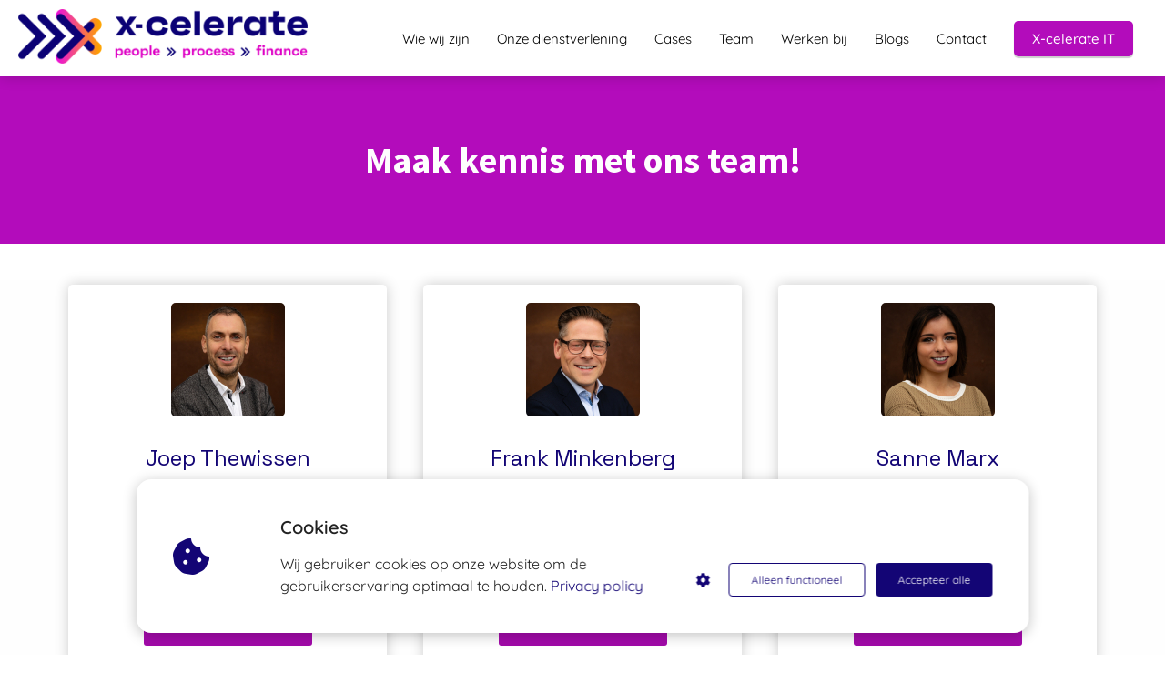

--- FILE ---
content_type: text/html
request_url: https://x-celerate.nl/team/
body_size: 14040
content:
<!DOCTYPE html><html
lang="nl" prefix="og: https://ogp.me/ns#"><head><meta
http-equiv="Content-Type" content="text/html; charset=utf-8" /><meta
name="viewport" content="width=device-width, initial-scale=1"><meta
property="og:locale" content="nl_NL"><link
rel="preload" fetchpriority="high" as="image" href="https://media-01.imu.nl/storage/x-celerate.nl/24255/x-celerate-1.png" imagesrcset="https://media-01.imu.nl/storage/x-celerate.nl/24255/x-celerate-1.png 350w"><link
rel="preload" fetchpriority="high" as="image" href="https://media-01.imu.nl/storage/x-celerate.nl/22629/008_1440x960-956x500.jpg" imagesrcset="https://media-01.imu.nl/storage/11128/24255/responsive/10489914/x-celerate-jpg-30-125x125_104_104.jpg 104w, https://media-01.imu.nl/storage/11128/24255/responsive/10489914/x-celerate-jpg-30-125x125_87_87.jpg 87w, https://media-01.imu.nl/storage/11128/24255/responsive/10489914/x-celerate-jpg-30-125x125_73_73.jpg 73w, https://media-01.imu.nl/storage/11128/24255/responsive/10489914/x-celerate-jpg-30-125x125_61_61.jpg 61w, https://media-01.imu.nl/storage/x-celerate.nl/24255/x-celerate-jpg-30-125x125.jpg 125w"><link
rel="preconnect" href="https://cdnjs.cloudflare.com"><link
rel="preconnect" href="https://app.phoenixsite.nl"><link
rel="preconnect" href="https://media-01.imu.nl"><link
rel="icon" href="https://media-01.imu.nl/storage/x-celerate.nl/24255/favicon-32x32.png" type="image/x-icon" /><style>body,html{max-width:100%;display:none;font-family:"Roboto"}#wrapper{min-height:100%}.pricing-stars
p{font-family:FontAwesome}.editing-mode-message{display:none !important}</style><script>window.phx_track = window.phx_track || function() { (window.phx_track.q = window.phx_track.q || []).push(arguments) }</script><script defer>window.CookieConsent=new function(e){const t="cookie-warning-modal--popup";let n=JSON.parse(localStorage.getItem("cookieConsent")||"null");const c=!!n;function o(e=c){const t={c_consent_given:e};Object.entries(n).forEach((([e,n])=>{t[`c_consent_${e}`]=n})),"undefined"!=typeof phx_track&&phx_track("cookie_consent","","",t)}n={functional:!0,statistical:!1,marketing:!1,...n},o();const i=window.cookie_consent_compatibility_mode_enabled||!1;let s=null,a=null,l=null,d=null,u=null,r=null,k=null,h=null,g=null,m=null;const p=()=>{function t(e){h.checked=g.checked&&m.checked}s=e.getElementById("show-custom-settings"),a=e.getElementById("cookie"),l=e.getElementById("settings"),d=e.body,u=e.getElementById("accept-functional"),r=e.getElementById("accept-all"),k=e.getElementById("save-custom-settings"),h=e.getElementById("input-cookie-consent-all"),g=e.getElementById("input-cookie-consent-statistical"),m=e.getElementById("input-cookie-consent-marketing"),u.addEventListener("click",(function(){v(!1,!1),f(d,a)})),r.addEventListener("click",(function(){v(!0,!0),f(d,a)})),k.addEventListener("click",(function(){v(!!g.checked,!!m.checked),f(d,a),f(d,l)})),s.addEventListener("click",(function(){a.classList.remove("show"),setTimeout((function(){l.classList.add("show")}),100)})),h.addEventListener("change",(function(e){g.checked=e.target.checked,m.checked=e.target.checked})),g.addEventListener("change",t),m.addEventListener("change",t),c||setTimeout((()=>{L()}),1e3)};function f(e,n){n.classList.contains(t)&&e.classList.remove("active-popup"),n.classList.remove("show")}function v(t,c){n.statistical=t,n.marketing=c,localStorage.setItem("cookieConsent",JSON.stringify(n)),i?location.reload():_script_loader.loadScriptSrc(),e.dispatchEvent(new CustomEvent("cookie-consent-changed",{detail:{givenConsentItems:n}})),o(!0)}"complete"===e.readyState||"loaded"===e.readyState?p():e.addEventListener("DOMContentLoaded",p);const E=function(){g.checked=n.statistical,m.checked=n.marketing,h.checked=n.statistical&&n.marketing},L=function(){E(),a.classList.add("show"),a.classList.contains(t)&&d.classList.add("active-popup")};this.openCookieConsentPopup=function(){E(),l.classList.add("show"),d.classList.add("active-popup")},this.hasConsent=function(e){return n[e]||!1},this.getGivenConsentItems=function(){return n},this.hasGivenPreference=function(){return c}}(document);</script><script>window.pages_url = "https://app.phoenixsite.nl/";</script><script async src="https://www.googletagmanager.com/gtag/js?id=G-H7YLRV9PL8" data-type="statistical"></script><script async src="[data-uri]" data-type="statistical"></script><script async src="[data-uri]" data-type="marketing"></script> <script async data-type="marketing" lazy-script="https://www.googletagmanager.com/gtag/js?id=G-H7YLRV9PL8"></script> <script data-type="marketing" lazy-script="[data-uri]"></script>  <script data-type="marketing" lazy-script="[data-uri]"></script> <meta
name="google-site-verification" content="clkkAi-qRW-pfJ2Xg2W-R1h3rk0Rw2Vq1i0x8og_BP0" /><title>Maak kennis met ons team!</title><meta
name="description" content="Het team van x-celerate staat voor u klaar!"/><meta
name="keywords" content=""/><meta
name="robots" content="noindex, nofollow"/><link
rel="dns-prefetch" href="//cdn.phoenixsite.nl" /><link><link
rel="dns-prefetch" href="//app.phoenixsite.nl" /><link><link
rel="canonical" href="https://x-celerate.nl/team/"><meta
property="og:type" content="article"/><meta
property="og:title" content="Maak kennis met ons team!"/><meta
name="twitter:card" content="summary" /><meta
property="twitter:title" content="Maak kennis met ons team!"/><meta
property="og:description" content="Het team van x-celerate staat voor u klaar!"/><meta
property="twitter:description" content="Het team van x-celerate staat voor u klaar!"/><meta
property="og:url" content="https://x-celerate.nl/team/"/><meta
property="twitter:image" content=""/><meta
property="og:image" content=""/> <script>var base_pages_api_url = "https://app.phoenixsite.nl/";</script> <script>let url_string = window.location.href;
  let url = new URL(url_string);
  let order_value = url.searchParams.get("order_value");
  let order_name = url.searchParams.get("product_name");
  let order_sku = url.searchParams.get("sku");
  let order_number = url.searchParams.get("nr");
  let order_quantity = url.searchParams.get("quantity");

  if(!!order_value && !!order_name && !!order_sku && !!order_number && !!order_quantity) {
    window.dataLayer = window.dataLayer || [];
    dataLayer.push({
      "event": "purchase",
      "transactionId": order_number,
      "transactionTotal": order_value,
      "transactionProducts": [{
        "sku": order_sku,
        "name": order_name,
        "price": order_value,
        "quantity":order_quantity
      }] });
  }</script> <script defer src="https://cdnjs.cloudflare.com/ajax/libs/jquery/3.6.0/jquery.min.js"></script> <script defer src="https://cdn.phoenixsite.nl/pageomatic/assets/js/client/parameter-vars.js?v=20251216193724"></script> <script defer src="https://cdn.phoenixsite.nl/pageomatic/assets/js/client/img-popup-box.js?v=20251216193724"></script> <script defer src="https://cdn.phoenixsite.nl/pageomatic/assets/js/client/video-popup-box.js?v=20251216193724"></script> <script defer src="https://cdn.phoenixsite.nl/pageomatic/assets/js/client/portfolio-popup-box.js?v=20251216193724"></script> <script defer src="https://cdn.phoenixsite.nl/pageomatic/assets/js/client/menu-scroll.js?v=20251216193724"></script> <script defer src="https://cdn.phoenixsite.nl/pageomatic/assets/js/client/anchor-scroll-script.js?x=2&v=20251216193724"></script> <script defer src="https://cdn.phoenixsite.nl/pageomatic/assets/js/client/box-slider-script.js?v=20251216193724"></script> <script defer src="https://cdn.phoenixsite.nl/pageomatic/assets/js/client/common-scripts-ps.js?v=20251216193724"></script> <script defer src="https://cdn.phoenixsite.nl/pageomatic/assets/js/client/two-step-optin-trigger.js?v=20251216193724"></script> <script defer type='text/javascript' src="https://cdn.phoenixsite.nl/pageomatic/assets/js/client/phx-admin-menu.js?v=20251216193724"></script> <script defer type='text/javascript' src="https://cdn.phoenixsite.nl/pageomatic/assets/js/client/fake-scroll.js"></script> <script  src="https://cdn.phoenixsite.nl/pageomatic/assets/js/client/uuid.js?v=20251216193724"></script> <script defer src="https://cdn.phoenixsite.nl/pageomatic/assets/js/client/animation-script.js?v=20251216193724"></script> <script async
            defer
            src="https://sc.imu.nl/js/phx-analytics.js?v=20251216193724"
            data-w-id="13338"
            data-p-t="typage"
    ></script> <style>body .modern-classic-theme{font-family:Source Sans Pro,sans-serif}body .modern-classic-theme.two-step-optin-wrapper .two-step-popup{background:#fff!important;border-radius:3px;text-align:center}body .modern-classic-theme .general-btn{border:none;border-radius:3px;-webkit-box-shadow:none;box-shadow:none;font-family:Source Sans Pro,sans-serif;font-size:18px;font-weight:400;outline:0;overflow:hidden;padding:15px
40px;position:relative}body .modern-classic-theme .general-btn:before{background:-webkit-gradient(linear,left top,left bottom,from(transparent),to(rgba(0,0,0,.1)));background:linear-gradient(180deg,transparent,rgba(0,0,0,.1));border-radius:3px;content:"";height:100%;left:0;position:absolute;top:0;width:100%}.full-row.modern-classic-theme{padding-bottom:75px;padding-top:85px}.full-row.modern-classic-theme h1,.full-row.modern-classic-theme
h2{font-family:Source Sans Pro,sans-serif}.full-row.modern-classic-theme .full-row-title{font-family:Source Sans Pro,sans-serif;font-size:40px;font-weight:300;letter-spacing:0;line-height:1.6;margin-bottom:40px;position:relative;text-align:center}@media (max-width:900px){body .modern-classic-theme .general-btn{white-space:normal}.full-row.modern-classic-theme .full-row-title{margin-bottom:0;margin-top:0;padding-top:30px}}@media (max-width:550px){.full-row.modern-classic-theme .full-row-title{margin-bottom:70px;margin-left:20px;margin-right:20px}}.full-row.modern-classic-theme .usp-item{border-radius:5px;-webkit-box-shadow:0 0 15px rgba(0,0,0,.2);box-shadow:0 0 15px rgba(0,0,0,.2);line-height:1.6;margin:5px
20px 40px;min-height:50px;padding:0;text-align:center}.full-row.modern-classic-theme .usp-item .usp-title,.full-row.modern-classic-theme .usp-item
h2{font-family:Source Sans Pro,sans-serif;font-size:24px;font-weight:300;margin:0
0 20px;padding:0;position:relative}.full-row.modern-classic-theme .usp-item .usp-desc{font-family:Open Sans,sans-serif;font-size:15px;font-weight:300;line-height:1.6;margin-bottom:20px;margin-top:20px;position:relative;z-index:150}.full-row.modern-classic-theme .usp-item .usp-desc
p{margin-bottom:8px}.full-row.modern-classic-theme .usp-item .usp-cta{text-align:center}.full-row.modern-classic-theme .usp-item .general-btn{margin:15px}.full-row.modern-classic-theme .usp-theme2{background:#fff!important;padding:20px
30px 0}.full-row.modern-classic-theme .usp-theme2 .usp-desc,.full-row.modern-classic-theme .usp-theme2 .usp-title{color:#333}.full-row.modern-classic-theme .usp-theme2 .general-btn{margin:15px}.full-row.modern-classic-theme .usp-theme2{padding:20px
30px 15px}.full-row.modern-classic-theme .usp-theme2 .usp-desc{padding-bottom:20px}.full-row.modern-classic-theme .usp-theme2 .usp-image{background:0 0;border-radius:3px;margin-bottom:20px;margin-top:0}.full-row.modern-classic-theme .usp-theme2 .usp-image
img{border-radius:5px;max-width:125px}.full-row.modern-classic-theme .usp-theme2 .general-btn{margin:15px
15px 0}.full-row.modern-classic-theme .simple-cta-unit{position:relative}.full-row.modern-classic-theme .simple-cta-unit.less-padding{padding-bottom:0;padding-top:0}.full-row.modern-classic-theme .simple-cta-unit .flex-box
h1{text-align:center}.full-row.modern-classic-theme .simple-cta-unit .simple-cta-title{font-family:Source Sans Pro,sans-serif;font-size:40px;font-weight:300;letter-spacing:0;line-height:1.6;position:relative;text-align:center}@media (max-width:1500px){.full-row.modern-classic-theme .simple-cta-unit .simple-cta-title{font-size:40px}}.full-row.modern-classic-theme .simple-cta-unit .no-line-under:after{display:none}@media (max-width:1023px){.full-row.modern-classic-theme .flex-box{padding:10px}.full-row.modern-classic-theme .simple-cta-unit .simple-cta-title{margin-bottom:20px!important}.full-row.modern-classic-theme .simple-cta-unit .flex-box{max-width:none;width:100%}}.small-padding-top-bot.modern-classic-theme{padding-bottom:60px;padding-top:60px}strong{font-weight:700}html{margin-top:0!important}#wrapper{padding-bottom:0!important}*{-webkit-box-sizing:border-box;box-sizing:border-box}:after,:before{-webkit-box-sizing:border-box;box-sizing:border-box}a{text-decoration:none}@media (max-width:900px){.full-row.modern-classic-theme .simple-cta-unit .flex-box{margin-bottom:0;padding-bottom:0}h1{font-size:24px!important}h2{font-size:22px!important}.full-row{padding-top:20px!important;padding-bottom:20px!important;display:block}.simple-cta-unit .simple-cta-title{padding-left:15px!important;padding-right:15px!important}.odd-even-row{display:block;width:100%}.odd-even-row .row-nest-one,.odd-even-row .row-nest-three,.odd-even-row .row-nest-two{display:block;width:100%}}.header-client-styling .basic-header-styling .header-item-placement{display:-webkit-box;display:-ms-flexbox;display:flex;-webkit-box-align:center;-ms-flex-align:center;align-items:center;width:100%}.header-client-styling .desktop-logo{height:60px;display:-webkit-inline-box;display:-ms-inline-flexbox;display:inline-flex;-webkit-box-align:center;-ms-flex-align:center;align-items:center}.header-client-styling .desktop-logo
img{max-height:60px;-o-object-fit:contain;object-fit:contain;-o-object-position:left;object-position:left}.header-client-styling .menu-bar{display:-webkit-box;display:-ms-flexbox;display:flex;-webkit-box-pack:end;-ms-flex-pack:end;justify-content:flex-end;-webkit-box-align:center;-ms-flex-align:center;align-items:center;width:100%}.header-client-styling .menu-link-styling{color:unset}.header-client-styling .menu-item{-webkit-touch-callout:none;border-radius:3px;padding:15px;padding-top:20px;padding-bottom:20px;position:relative;font-size:15px;text-align:center;display:-webkit-inline-box;display:-ms-inline-flexbox;display:inline-flex;-webkit-box-pack:center;-ms-flex-pack:center;justify-content:center;-webkit-box-align:center;-ms-flex-align:center;align-items:center}.header-client-styling .menu-list{position:relative;float:left;display:inline-block;border-radius:3px}.header-client-styling .preview-header-item{display:-webkit-box;display:-ms-flexbox;display:flex;-webkit-box-align:center;-ms-flex-align:center;align-items:center;z-index:4000;position:relative;background:#fff;-webkit-box-shadow:0 0 15px rgba(0,0,0,.2);box-shadow:0 0 15px rgba(0,0,0,.2)}.header-client-styling .small-size-header{height:84px!important}.header-client-styling .small-size-header .desktop-logo{height:60px;display:-webkit-inline-box;display:-ms-inline-flexbox;display:inline-flex;-webkit-box-align:center;-ms-flex-align:center;align-items:center}.header-client-styling .small-size-header .desktop-logo
img{max-height:60px;-o-object-fit:contain;object-fit:contain;-o-object-position:left;object-position:left}.header-client-styling .cta-header-button{-webkit-box-shadow:rgba(0,0,0,.2) 0 2px 1px;box-shadow:rgba(0,0,0,.2) 0 2px 1px;padding:10px
20px;border-radius:5px;background:#ff9b00;font-weight:500;position:relative;text-decoration:none;display:inline-block}.header-client-styling .full-width-header{margin-left:20px;margin-right:20px}.header-client-styling
.fixed{position:fixed;width:100%;z-index:305}.header-client-styling .background-effect{padding-top:13px;padding-bottom:13px;margin-top:7px;margin-bottom:7px}@media (min-width:1024px){.header-client-styling .mobile-header{display:none}.header-client-styling .basic-header-styling{display:block;position:relative;z-index:305}}@media (max-width:1024px){.header-client-styling .mobile-header{display:block;width:100%;height:64px;position:relative;z-index:305}.header-client-styling .basic-header-styling{display:none}}.header-client-styling .mobile-header-bar{display:-webkit-box;display:-ms-flexbox;display:flex;width:100%;-webkit-box-align:center;-ms-flex-align:center;align-items:center;padding:10px
24px;-webkit-box-shadow:0 0 10px rgba(0,0,0,.2);box-shadow:0 0 10px rgba(0,0,0,.2);position:fixed;z-index:20}.header-client-styling .mobile-header-menu-bar{display:-webkit-box;display:-ms-flexbox;display:flex;-webkit-box-pack:end;-ms-flex-pack:end;justify-content:flex-end;-webkit-box-align:center;-ms-flex-align:center;align-items:center;width:100%}.header-client-styling .mobile-menu-item-container{display:none}.header-client-styling .mobile-menu-item-container .mobile-bottom-flex{display:-webkit-box;display:-ms-flexbox;display:flex;-webkit-box-align:center;-ms-flex-align:center;align-items:center;-webkit-box-pack:justify;-ms-flex-pack:justify;justify-content:space-between;border-top:1px solid rgba(0,0,0,.1)}.header-client-styling .mobile-menu-item-container .mobile-cta-button{margin-left:10px;display:inline-block}@media (max-width:970px){.header-client-styling .mobile-menu-item-container .mobile-cta-button .cta-header-button{font-size:12px}}.header-client-styling .burger-menu-icon{-webkit-touch-callout:none;padding:5px;width:44px;border-radius:3px}.header-client-styling .burger-menu-icon
i{font-size:30px!important;position:relative;left:4px}.header-client-styling .mobile-logo
img{height:40px;-o-object-fit:contain;object-fit:contain;-o-object-position:left;object-position:left}@media (max-width:500px){.header-client-styling .mobile-logo
img{max-width:250px;height:auto;max-height:40px}}.header-client-styling .top-mobile-template{top:0}.header-client-styling .top-mobile-template .mobile-menu-item-container{-webkit-box-shadow:0 0 10px rgba(0,0,0,.2);box-shadow:0 0 10px rgba(0,0,0,.2);max-width:100%;margin:auto;border-radius:0;border-top:2px solid rgba(0,0,0,.2);position:fixed;width:100%;z-index:-1;top:57px;overflow-y:scroll}@media (max-height:600px){.header-client-styling .top-mobile-template .mobile-menu-item-container{bottom:0}}.header-client-styling .top-mobile-template .mobile-menu-item-container .mobile-menu-nav-item{-webkit-touch-callout:none;font-size:15px;padding:18px;padding-left:30px;border-top:1px solid rgba(0,0,0,.1);font-weight:300}#wrapper .preview-header-item{margin:0;height:auto;font-family:Quicksand;z-index:4}body,html{width:100%;font-size:16px;color:#222;margin:0;padding:0;background:#fff;display:block!important;position:relative}body h1,html
h1{margin-top:0!important}body h1,body h2,html h1,html
h2{margin:0;padding:0}.usp-desc{position:relative}.flex-parent-center{display:-webkit-box;display:-ms-flexbox;display:flex;-webkit-box-align:center;-ms-flex-align:center;align-items:center;-webkit-box-pack:center;-ms-flex-pack:center;justify-content:center}@media (max-width:1023px){.flex-parent-center{display:block;-webkit-box-align:initial;-ms-flex-align:initial;align-items:initial;-webkit-box-pack:initial;-ms-flex-pack:initial;justify-content:initial;text-align:center}}@media (max-width:900px){.flex-parent-center{display:inherit;-webkit-box-align:initial;-ms-flex-align:initial;align-items:initial;-webkit-box-pack:initial;-ms-flex-pack:initial;justify-content:initial}}.flex-parent-no-center{display:-webkit-box;display:-ms-flexbox;display:flex}@media (max-width:1023px){.flex-parent-no-center{display:block;-webkit-box-align:initial;-ms-flex-align:initial;align-items:initial;-webkit-box-pack:initial;-ms-flex-pack:initial;justify-content:initial;text-align:center}}@media (max-width:900px){.flex-parent-no-center{display:initial;-webkit-box-align:initial;-ms-flex-align:initial;align-items:initial;-webkit-box-pack:initial;-ms-flex-pack:initial;justify-content:initial}}.flex-box{-webkit-box-flex:1;-ms-flex:1;flex:1}@media (max-width:1023px){.flex-box{-webkit-box-flex:0;-ms-flex:none;flex:none;width:48%;max-width:48%;display:inline-block;margin-top:0;margin-bottom:0}}@media (max-width:900px){.flex-box{-webkit-box-flex:0;-ms-flex:none;flex:none;width:auto;max-width:100%;padding:5px;display:block}}a{color:#337ab7}.general-btn{display:inline-block;margin:auto;padding:10px;padding-left:30px;padding-right:30px;text-align:center;position:relative}.general-btn
p{display:inline}.general-btn
br{display:none}.clear{clear:both}img{border:0}p{padding:0;margin:0}.align-center{text-align:center}.no-padding .full-row{padding-top:0!important;padding-bottom:0!important}iframe{max-width:100%!important}.full-row{max-width:100%;clear:both;padding-top:60px;padding-bottom:60px;position:relative;z-index:3}.full-row
img{max-width:100%;height:auto}.full-row-center{max-width:1170px;margin:auto;position:relative;z-index:3}.row-bg-gray{background-color:#f5f5f5}.align-center{text-align:center!important}.align-button{position:relative}.align-button .align-button-inner-wrapper{display:inline-block}@media (max-width:900px){.align-button{text-align:center!important}}.two-step-optin-wrapper{display:none;position:fixed;top:0;right:0;left:0;bottom:0;background:rgba(51,51,51,.7);z-index:9999}.two-step-optin-wrapper .two-step-popup{position:absolute;max-width:550px;padding:0;background:#fff;-webkit-box-shadow:0 4px 18px 5px rgba(51,51,51,.9);box-shadow:0 4px 18px 5px rgba(51,51,51,.9);top:12%;left:0;right:0;margin:auto;width:100%}@media (max-width:940px){.two-step-optin-wrapper .two-step-popup{top:15px;max-width:95%}}.odd-even-row{position:relative}.font-size-small:not(.general-btn):not(.ghost-btn) .size-small{font-size:.8em!important}.fa,.fas{-moz-osx-font-smoothing:grayscale;-webkit-font-smoothing:antialiased;display:inline-block;font-style:normal;font-variant:normal;text-rendering:auto;line-height:1}.fa-bars:before{content:"\f0c9"}.fa-caret-down:before{content:"\f0d7"}.fa-caret-up:before{content:"\f0d8"}.fa-check:before{content:"\f00c"}.fa-cookie-bite:before{content:"\f564"}.fa-newspaper:before{content:"\f1ea"}.fa-palette:before{content:"\f53f"}.fa-pen:before{content:"\f304"}.fa-sliders-h:before{content:"\f1de"}.fa-th-large:before{content:"\f009"}.fa,.fas{font-family:"Font Awesome 5 Free"}.fa,.fas{font-weight:900}.primary-c-bg-gradient{background:#1976d2!important;background:-moz-linear-gradient(top,#130575 0,#0d0453 100%)!important;background:-webkit-linear-gradient(top,#130575 0,#0d0453 100%)!important;background:linear-gradient(to bottom,#130575 0,#0d0453 100%)!important;color:#fff}.primary-c-bg-dark1{background:#0d0453;color:#fff}.modern-classic-theme .general-btn:before{border-color:transparent #b30cbb transparent transparent}.modern-classic-theme .general-btn:after{border-color:transparent transparent transparent #b30cbb}.content-color-primary{color:#130575!important}</style><link
rel="preload" href="https://cdn.phoenixsite.nl/pageomatic/assets/css/releases/modern-classic-theme-general.css?v=20251216193724" as="style" onload="this.onload=null;this.rel='stylesheet'"><link
rel="preload" href="https://cdn.phoenixsite.nl/pageomatic/assets/css/pages-phoenix-footers.css?v=20251216193724" as="style" onload="this.onload=null;this.rel='stylesheet'"><link
rel="preload" href="https://cdn.phoenixsite.nl/pageomatic/assets/css/master-style.css?v=20251216193724" as="style" onload="this.onload=null;this.rel='stylesheet'"><link
rel="preload" href="https://cdn.phoenixsite.nl/pageomatic/assets/css/releases/phx-admin-menu.css?v=20251216193724" as="style" onload="this.onload=null;this.rel='stylesheet'"><link
rel="preload" href="https://app.phoenixsite.nl/api/v1.0/assets/custom.css?domain=x-celerate.nl&website_design_id=1345335&v=20251216193724-1743154250" as="style" onload="this.onload=null;this.rel='stylesheet'"><link
rel="preload" href="https://cdnjs.cloudflare.com/ajax/libs/font-awesome/5.15.4/css/all.min.css" as="style" onload="this.onload=null;this.rel='stylesheet'"><link
rel="preload" href="https://cdn.phoenixsite.nl/pageomatic/assets/css/font-styles/poppins.css" as="style" onload="this.onload=null;this.rel='stylesheet'"><link
rel="preload" href="https://cdn.phoenixsite.nl/pageomatic/assets/css/font-styles/didact-gothic.css" as="style" onload="this.onload=null;this.rel='stylesheet'"><link
rel="preload" href="https://cdn.phoenixsite.nl/pageomatic/assets/css/font-styles/quicksand.css" as="style" onload="this.onload=null;this.rel='stylesheet'"><link
rel="preload" href="https://cdn.phoenixsite.nl/pageomatic/assets/css/font-styles/raleway.css" as="style" onload="this.onload=null;this.rel='stylesheet'"><link
rel="preload" href="https://cdn.phoenixsite.nl/pageomatic/assets/css/font-styles/montserrat.css" as="style" onload="this.onload=null;this.rel='stylesheet'"><link
rel="preload" href="https://cdn.phoenixsite.nl/pageomatic/assets/css/font-styles/open-sans.css" as="style" onload="this.onload=null;this.rel='stylesheet'"><link
rel="preload" href="https://cdn.phoenixsite.nl/pageomatic/assets/css/font-styles/roboto.css" as="style" onload="this.onload=null;this.rel='stylesheet'"><link
rel="preload" href="https://fonts.googleapis.com/css?family=Source+Sans+Pro:300,400,700&display=swap" as="style" onload="this.onload=null;this.rel='stylesheet'"><noscript><link
rel="stylesheet" href="https://cdn.phoenixsite.nl/pageomatic/assets/css/releases/modern-classic-theme-general.css?v=20251216193724"><link
rel="stylesheet" href="https://cdn.phoenixsite.nl/pageomatic/assets/css/pages-phoenix-footers.css?v=20251216193724"><link
rel="stylesheet" href="https://cdn.phoenixsite.nl/pageomatic/assets/css/master-style.css?v=20251216193724"><link
rel="stylesheet" href="https://cdn.phoenixsite.nl/pageomatic/assets/css/releases/phx-admin-menu.css?v=20251216193724"><link
rel="stylesheet" href="https://app.phoenixsite.nl/api/v1.0/assets/custom.css?domain=x-celerate.nl&website_design_id=1345335&v=20251216193724-1743154250"><link
rel="stylesheet" href="https://cdnjs.cloudflare.com/ajax/libs/font-awesome/5.15.4/css/all.min.css"><link
rel="stylesheet" href="https://cdn.phoenixsite.nl/pageomatic/assets/css/font-styles/poppins.css"><link
rel="stylesheet" href="https://cdn.phoenixsite.nl/pageomatic/assets/css/font-styles/didact-gothic.css"><link
rel="stylesheet" href="https://cdn.phoenixsite.nl/pageomatic/assets/css/font-styles/quicksand.css"><link
rel="stylesheet" href="https://cdn.phoenixsite.nl/pageomatic/assets/css/font-styles/raleway.css"><link
rel="stylesheet" href="https://cdn.phoenixsite.nl/pageomatic/assets/css/font-styles/montserrat.css"><link
rel="stylesheet" href="https://cdn.phoenixsite.nl/pageomatic/assets/css/font-styles/open-sans.css"><link
rel="stylesheet" href="https://cdn.phoenixsite.nl/pageomatic/assets/css/font-styles/roboto.css"><link
rel="stylesheet" href="https://fonts.googleapis.com/css?family=Source+Sans+Pro:300,400,700&display=swap"></noscript><script>window.phxsite = {"app_domain":"https:\/\/app.phoenixsite.nl","pages_version":2.1};</script> </head><body> <script data-type="marketing">!function(f,b,e,v,n,t,s)
{if(f.fbq)return;n=f.fbq=function(){n.callMethod?
n.callMethod.apply(n,arguments):n.queue.push(arguments)};
if(!f._fbq)f._fbq=n;n.push=n;n.loaded=!0;n.version='2.0';
n.queue=[];t=b.createElement(e);t.async=!0;
t.src=v;s=b.getElementsByTagName(e)[0];
s.parentNode.insertBefore(t,s)}(window, document,'script',
'https://connect.facebook.net/en_US/fbevents.js');
fbq('init', '1092116281752524');</script> <noscript><img
height="1" width="1" style="display:none"
src="https://www.facebook.com/tr?id=1092116281752524&ev=PageView&noscript=1"
/></noscript><div
id="wrapper"> <script type="application/ld+json">{
                    "@context": "https://schema.org",
                    "@type": "Organization",

                    "@id": " https://x-celerate.nl ",
                    "name" : " X-celerate B.V. ",
                    "url": " https://x-celerate.nl ",
                    "email": " info@x-celerate.nl ",
                    "telephone": " +31 475 260 104 ",
                    "address": {
                        "@type": "PostalAddress",
                        "streetAddress": " Spoorlaan Noord 2 ",
                        "addressLocality": " Roermond ",
                        "postalCode": " 6043 AK ",
                        "addressCountry": "NL"
                    },
                    "logo": "https://media-01.imu.nl/storage/x-celerate.nl/24255/x-celerate-1.png", "sameAs" :
                    [
                        "https://www.linkedin.com/company/x-celerate/about/", "https://www.instagram.com/x.celerate_consultancy/"
                    ]
                }</script><div
id="fb-root"></div><script>window.pages_url = "https://app.phoenixsite.nl/";</script><script>function getFBCookie(cname) {
                        let name = cname + "=";
                    let decodedCookie = decodeURIComponent(document.cookie);
                    let ca = decodedCookie.split(";");
                    for(let i = 0; i <ca.length; i++) {
                            let c = ca[i];
                        while (c.charAt(0) == " ") {
                            c = c.substring(1);
                        }
                        if (c.indexOf(name) == 0) {
                            return c.substring(name.length, c.length);
                        }
                    }
                    return "";
                }const fbp = getFBCookie('_fbp'); const fbc = getFBCookie('_fbc');window.page_view_uuid = generateUUID();fbq('track', 'PageView', {fbp: fbp, fbc: fbc,} );window.push_page_view = true;</script><div><div
class="header-client-styling"><div
class="basic-header-styling small-size-header"><div
class="desktop-header fixed"><div
style="background-color: #ffff; color: #000000" class="preview-header-item small-size-header"><div
class="header-item-placement full-width-header">
<a
href="https://x-celerate.nl/" class="logo-link"><div
class="desktop-logo">
<img
src="https://media-01.imu.nl/storage/x-celerate.nl/24255/x-celerate-1.png" alt="x celerate 1" title="x-celerate: People &gt;&gt; Process &gt;&gt; Finance." srcset="https://media-01.imu.nl/storage/x-celerate.nl/24255/x-celerate-1.png 350w" width="350" height="66"></div>
</a><div
class="menu-bar"><div
class="menu-list menu-margin" style="color: #000000">
<a
href="https://x-celerate.nl/wie-wij-zijn/" class="menu-link-styling" ><div
class="menu-item menu-item-background    background-effect">
Wie wij zijn</div>
</a></div><div
class="menu-list menu-margin" style="color: #000000">
<a
href="https://x-celerate.nl/onze-dienstverlening" class="menu-link-styling" ><div
class="menu-item menu-item-background    background-effect">
Onze dienstverlening</div>
</a></div><div
class="menu-list menu-margin" style="color: #000000">
<a
href="https://x-celerate.nl/cases/" class="menu-link-styling" ><div
class="menu-item menu-item-background    background-effect">
Cases</div>
</a></div><div
class="menu-list menu-margin" style="color: #000000">
<a
href="https://x-celerate.nl/team/" class="menu-link-styling" ><div
class="menu-item menu-item-background    background-effect">
Team</div>
</a></div><div
class="menu-list menu-margin" style="color: #000000">
<a
href="https://x-celerate.nl/werken-bij/" class="menu-link-styling" ><div
class="menu-item menu-item-background    background-effect">
Werken bij</div>
</a></div><div
class="menu-list menu-margin" style="color: #000000">
<a
href="https://x-celerate.nl/blogs" class="menu-link-styling" target=&quot;_blank&quot;><div
class="menu-item menu-item-background    background-effect">
Blogs</div>
</a></div><div
class="menu-list menu-margin" style="color: #000000">
<a
href="https://x-celerate.nl/contact/" class="menu-link-styling" ><div
class="menu-item menu-item-background    background-effect">
Contact</div>
</a></div><div
class="menu-list">
<a
href="https://x-celerate-it.nl/" target=&quot;_blank&quot;><div
class="menu-item" style="color: #000000;"><div
class="cta-header-button " style="color: #ffffff; background-color: #B30CBB">
X-celerate IT</div></div>
</a></div></div></div></div></div></div><div
class="mobile-header top-mobile-template"><div
style="background-color: #ffffff; color: #000000" class="mobile-header-bar">
<a
href="https://x-celerate.nl/"><div
class="mobile-logo">
<img
src="https://media-01.imu.nl/storage/x-celerate.nl/24255/x-celerate-1.png" alt="x celerate 1" title="x-celerate: People &gt;&gt; Process &gt;&gt; Finance." srcset="https://media-01.imu.nl/storage/x-celerate.nl/24255/x-celerate-1.png 350w" width="350" height="66"></div>
</a><div
class="mobile-header-menu-bar"><div
class="burger-menu-icon">
<i
class="fa fa-bars"></i></div></div></div><div
class="mobile-menu-item-container" style="background-color: #ffffff">
<a
href="https://x-celerate.nl/wie-wij-zijn/"><div
class="mobile-menu-nav-item " style="color: #000000">
Wie wij zijn</div>
</a>
<a
href="https://x-celerate.nl/onze-dienstverlening"><div
class="mobile-menu-nav-item " style="color: #000000">
Onze dienstverlening</div>
</a>
<a
href="https://x-celerate.nl/cases/"><div
class="mobile-menu-nav-item " style="color: #000000">
Cases</div>
</a>
<a
href="https://x-celerate.nl/team/"><div
class="mobile-menu-nav-item " style="color: #000000">
Team</div>
</a>
<a
href="https://x-celerate.nl/werken-bij/"><div
class="mobile-menu-nav-item " style="color: #000000">
Werken bij</div>
</a>
<a
href="https://x-celerate.nl/blogs"><div
class="mobile-menu-nav-item " style="color: #000000">
Blogs</div>
</a>
<a
href="https://x-celerate.nl/contact/"><div
class="mobile-menu-nav-item " style="color: #000000">
Contact</div>
</a><div
class="mobile-bottom-flex">
<a
class="mobile-cta-button" href="https://x-celerate-it.nl/" target=&quot;_blank&quot;><div
class="menu-item" style="color: #000000;"><div
class="cta-header-button " style="color: #ffffff; background-color: #B30CBB">
X-celerate IT</div></div>
</a></div></div></div></div></div><div
class="two-step-optin-wrapper modern-classic-theme"><div
class="two-step-popup primary-c-bg-gradient two-step-close"></div></div><div
id="loadbalancer_valid_cache" style="display:none"></div><div
class="odd-even-row  all-devices  modern-classic-theme"><div
class="row-nest-one" data-rowuuid="7f571dfb-78db-442f-853c-623776e4e52f" id="1" data-element="simple-title"><div
class="row-nest-two" id="content_row_70823393"><div
class="row-nest-three row-bg-gray     " style="color: #333333; background-color: #b30cbb; background-image: ; "><div
class="full-row small-padding-top-bot modern-classic-theme" ><div
class="full-row-center"><div
class="simple-cta-unit flex-parent-center less-padding"><div
class="flex-box "><h1 class=" align-center custom-font-color font-standard font-size-standard simple-cta-title no-margin-bottom no-line-under"  style="color:#FEFEFE"><strong>Maak kennis met ons team!</strong></h1><div
class="clear"></div></div><div
class="clear"></div></div></div></div></div></div></div></div><div
class="odd-even-row  all-devices  modern-classic-theme"><div
class="row-nest-one" data-rowuuid="8927fe99-9c48-4577-afb8-7fe07ddd0edc" id="2" data-element="usp-overlay-img"><div
class="row-nest-two" id="content_row_70821461"><div
class="row-nest-three row-bg-gray    no-padding " style="color: #333333; background-color: #FEFEFE; background-image: ; "><div
class="full-row usp-overlay-img modern-classic-theme" ><div
class="full-row-center"><h2 class=" align-center custom-font-color font-standard font-size-small full-row-title"  style="color:#333333"><div
class="size-small"></div id="" id="" id="" id="" id="" id=""></h2><div
class="flex-parent-no-center"><div
class="flex-box"><div
class="usp-item usp-theme2 woman-theme-blur-hover"><div
class="usp-image primary-c-bg-dark1">
<img
class=" imgsize-125x125 dynamic-size" srcset="https://media-01.imu.nl/storage/11128/24255/responsive/10489914/x-celerate-jpg-30-125x125_104_104.jpg 104w, https://media-01.imu.nl/storage/11128/24255/responsive/10489914/x-celerate-jpg-30-125x125_87_87.jpg 87w, https://media-01.imu.nl/storage/11128/24255/responsive/10489914/x-celerate-jpg-30-125x125_73_73.jpg 73w, https://media-01.imu.nl/storage/11128/24255/responsive/10489914/x-celerate-jpg-30-125x125_61_61.jpg 61w, https://media-01.imu.nl/storage/x-celerate.nl/24255/x-celerate-jpg-30-125x125.jpg 125w" width="125" height="125"  src="https://media-01.imu.nl/storage/x-celerate.nl/24255/x-celerate-jpg-30-125x125.jpg" title="Joep Thewissen"  ></div><h2 class=" align-center content-color-primary font-size-standard usp-title clippath-bottom-border"  style="font-family:Space Grotesk" id="joep_thewissen">Joep Thewissen</h2><div
class="align-center content-color-primary font-size-small usp-desc" style="font-family:DM Sans"><div
class="size-small"><p>Directeur</p><p>joep.thewissen@x-celerate.nl</p></div></div><div
class="usp-cta"><div
class="align-button"><div
class="align-button-inner-wrapper">
<a
target="_blank" href="https://x-celerate.nl/maak-kennis-met-joep-thewissen"><div
class="general-btn general-btn-custom  font-size-standard general-btn-dark-border"    :colorClass  style=" font-family: Space Grotesk;background-color: #b30cbb !important; color: #ffffff;" :fontClass :borderStyling :boxShadow :borderRadius :fontSize  :stickyMobile>
> Lees meer<p><br></p></div>
</a></div></div></div></div></div><div
class="flex-box"><div
class="usp-item usp-theme2 woman-theme-blur-hover"><div
class="usp-image primary-c-bg-dark1">
<img
class=" imgsize-125x125 dynamic-size" srcset="https://media-01.imu.nl/storage/11128/24255/responsive/10489917/x-celerate-jpg-25-125x125_104_104.jpg 104w, https://media-01.imu.nl/storage/11128/24255/responsive/10489917/x-celerate-jpg-25-125x125_87_87.jpg 87w, https://media-01.imu.nl/storage/11128/24255/responsive/10489917/x-celerate-jpg-25-125x125_73_73.jpg 73w, https://media-01.imu.nl/storage/11128/24255/responsive/10489917/x-celerate-jpg-25-125x125_61_61.jpg 61w, https://media-01.imu.nl/storage/x-celerate.nl/24255/x-celerate-jpg-25-125x125.jpg 125w" width="125" height="125"  src="https://media-01.imu.nl/storage/x-celerate.nl/24255/x-celerate-jpg-25-125x125.jpg" title="Frank Minkenberg"  ></div><h2 class=" align-center content-color-primary font-size-standard usp-title clippath-bottom-border"  style="font-family:Space Grotesk" id="frank_minkenberg">Frank Minkenberg</h2><div
class="align-center content-color-primary font-size-small usp-desc" style="font-family:DM Sans"><div
class="size-small"><p>Directeur&nbsp;</p><p>frank.minkenberg@x-celerate.nl</p></div></div><div
class="usp-cta"><div
class="align-button"><div
class="align-button-inner-wrapper">
<a
target="_blank" href="https://x-celerate.nl/maak-kennis-met-frank-minkenberg"><div
class="general-btn general-btn-custom  font-size-standard general-btn-dark-border"    :colorClass  style=" font-family: Space Grotesk;background-color: #b30cbb !important; color: #ffffff;" :fontClass :borderStyling :boxShadow :borderRadius :fontSize  :stickyMobile>
> Lees meer<p><br></p></div>
</a></div></div></div></div></div><div
class="flex-box"><div
class="usp-item usp-theme2 woman-theme-blur-hover"><div
class="usp-image primary-c-bg-dark1">
<img
class=" imgsize-125x125 dynamic-size" srcset="https://media-01.imu.nl/storage/11128/24255/responsive/10490036/x-celerate-jpg-5-125x125-1_104_104.jpg 104w, https://media-01.imu.nl/storage/11128/24255/responsive/10490036/x-celerate-jpg-5-125x125-1_87_87.jpg 87w, https://media-01.imu.nl/storage/11128/24255/responsive/10490036/x-celerate-jpg-5-125x125-1_73_73.jpg 73w, https://media-01.imu.nl/storage/11128/24255/responsive/10490036/x-celerate-jpg-5-125x125-1_61_61.jpg 61w, https://media-01.imu.nl/storage/x-celerate.nl/24255/x-celerate-jpg-5-125x125-1.jpg 125w" width="125" height="125"  src="https://media-01.imu.nl/storage/x-celerate.nl/24255/x-celerate-jpg-5-125x125-1.jpg" title="Sanne Marx"  ></div><h2 class=" align-center content-color-primary font-size-standard usp-title clippath-bottom-border"  style="font-family:Space Grotesk" id="sanne_marx">Sanne Marx</h2><div
class="align-center content-color-primary font-size-small usp-desc" style="font-family:DM Sans"><div
class="size-small"><p>Consultant&nbsp;</p><p>sanne.marx@x-celerate.nl</p></div></div><div
class="usp-cta"><div
class="align-button"><div
class="align-button-inner-wrapper">
<a
target="_blank" href="https://x-celerate.nl/maak-kennis-met-sanne-marx"><div
class="general-btn general-btn-custom  font-size-standard general-btn-dark-border"    :colorClass  style=" font-family: Space Grotesk;background-color: #b30cbb !important; color: #ffffff;" :fontClass :borderStyling :boxShadow :borderRadius :fontSize  :stickyMobile>
> Lees meer<p><br></p></div>
</a></div></div></div></div></div></div></div></div></div></div></div></div><div
class="odd-even-row  all-devices  modern-classic-theme"><div
class="row-nest-one" data-rowuuid="8e961653-b671-4fba-bc26-15f3ae2e41f4" id="3" data-element="usp-overlay-img"><div
class="row-nest-two" id="content_row_81810844"><div
class="row-nest-three row-bg-gray    no-padding " style="color: #333333; background-color: #FEFEFE; background-image: ; "><div
class="full-row usp-overlay-img modern-classic-theme" ><div
class="full-row-center"><h2 class=" align-center custom-font-color font-standard font-size-small full-row-title"  style="color:#333333"><div
class="size-small"></div id="" id="" id="" id="" id="" id=""></h2><div
class="flex-parent-no-center"><div
class="flex-box"><div
class="usp-item usp-theme2 woman-theme-blur-hover"><div
class="usp-image primary-c-bg-dark1">
<img
class=" imgsize-125x125 dynamic-size" srcset="https://media-01.imu.nl/storage/11128/24255/responsive/10489923/x-celerate-jpg-10-125x125_104_104.jpg 104w, https://media-01.imu.nl/storage/11128/24255/responsive/10489923/x-celerate-jpg-10-125x125_87_87.jpg 87w, https://media-01.imu.nl/storage/11128/24255/responsive/10489923/x-celerate-jpg-10-125x125_73_73.jpg 73w, https://media-01.imu.nl/storage/x-celerate.nl/24255/x-celerate-jpg-10-125x125.jpg 125w" width="125" height="125"  loading="lazy" src="https://media-01.imu.nl/storage/x-celerate.nl/24255/x-celerate-jpg-10-125x125.jpg" title="Laura Cornet"  ></div><h2 class=" align-center content-color-primary font-size-standard usp-title clippath-bottom-border"  style="font-family:Space Grotesk">Laura Cornet&nbsp;</h2><div
class="align-center content-color-primary font-size-small usp-desc" style="font-family:DM Sans"><div
class="size-small"><p>Consultant</p><p>laura.cornet@x-celerate.nl</p></div></div><div
class="usp-cta"><div
class="align-button"><div
class="align-button-inner-wrapper">
<a
target="_blank" href="https://x-celerate.nl/maak-kennis-met-laura-cornet"><div
class="general-btn general-btn-custom  font-size-standard general-btn-dark-border"    :colorClass  style=" font-family: Space Grotesk;background-color: #b30cbb !important; color: #ffffff;" :fontClass :borderStyling :boxShadow :borderRadius :fontSize  :stickyMobile>
> Lees meer<p><br></p></div>
</a></div></div></div></div></div><div
class="flex-box"><div
class="usp-item usp-theme2 woman-theme-blur-hover"><div
class="usp-image primary-c-bg-dark1">
<img
class=" imgsize-125x125 dynamic-size" srcset="https://media-01.imu.nl/storage/11128/24255/responsive/10489928/x-celerate-jpg-9-125x125_104_104.jpg 104w, https://media-01.imu.nl/storage/11128/24255/responsive/10489928/x-celerate-jpg-9-125x125_87_87.jpg 87w, https://media-01.imu.nl/storage/11128/24255/responsive/10489928/x-celerate-jpg-9-125x125_73_73.jpg 73w, https://media-01.imu.nl/storage/11128/24255/responsive/10489928/x-celerate-jpg-9-125x125_61_61.jpg 61w, https://media-01.imu.nl/storage/x-celerate.nl/24255/x-celerate-jpg-9-125x125.jpg 125w" width="125" height="125"  loading="lazy" src="https://media-01.imu.nl/storage/x-celerate.nl/24255/x-celerate-jpg-9-125x125.jpg" title="Roel Peeters"  ></div><h2 class=" align-center content-color-primary font-size-standard usp-title clippath-bottom-border"  style="font-family:Space Grotesk" id="roel_peeters">Roel Peeters</h2><div
class="align-center content-color-primary font-size-small usp-desc" style="font-family:DM Sans"><div
class="size-small">Consultant&nbsp;<p>roel.peeters@x-celerate.nl</p></div></div><div
class="usp-cta"><div
class="align-button"><div
class="align-button-inner-wrapper">
<a
target="_blank" href="https://x-celerate.nl/maak-kennis-met-roel-peeters"><div
class="general-btn general-btn-bg general-btn-border general-btn-shadow  font-size-standard general-btn-dark-border"    :colorClass  :fontClass :borderStyling :boxShadow :borderRadius :fontSize  :stickyMobile>
> Lees meer<p><br></p></div>
</a></div></div></div></div></div><div
class="flex-box"><div
class="usp-item usp-theme2 woman-theme-blur-hover"><div
class="usp-image primary-c-bg-dark1">
<img
class=" imgsize-125x125 dynamic-size" srcset="https://media-01.imu.nl/storage/11128/24255/responsive/10489933/x-celerate-jpg-16-125x125_104_104.jpg 104w, https://media-01.imu.nl/storage/11128/24255/responsive/10489933/x-celerate-jpg-16-125x125_87_87.jpg 87w, https://media-01.imu.nl/storage/11128/24255/responsive/10489933/x-celerate-jpg-16-125x125_73_73.jpg 73w, https://media-01.imu.nl/storage/11128/24255/responsive/10489933/x-celerate-jpg-16-125x125_61_61.jpg 61w, https://media-01.imu.nl/storage/x-celerate.nl/24255/x-celerate-jpg-16-125x125.jpg 125w" width="125" height="125"  loading="lazy" src="https://media-01.imu.nl/storage/x-celerate.nl/24255/x-celerate-jpg-16-125x125.jpg" title="Pim Hermans"  ></div><h2 class=" align-center content-color-primary font-size-standard usp-title clippath-bottom-border"  style="font-family:Space Grotesk"><p>Pim Hermans</p id="" id="" id="" id="" id="" id=""></h2><div
class="align-center content-color-primary font-size-small usp-desc" style="font-family:DM Sans"><div
class="size-small">Consultant&nbsp;<p>pim.hermans@x-celerate.nl</p></div></div><div
class="usp-cta"><div
class="align-button"><div
class="align-button-inner-wrapper">
<a
target="_blank" href="https://x-celerate.nl/maak-kennis-met-pim-hermans"><div
class="general-btn general-btn-bg general-btn-border general-btn-shadow  font-size-standard general-btn-dark-border"    :colorClass  :fontClass :borderStyling :boxShadow :borderRadius :fontSize  :stickyMobile>
> Lees meer<p><br></p></div>
</a></div></div></div></div></div></div></div></div></div></div></div></div><div
class="odd-even-row  all-devices  modern-classic-theme"><div
class="row-nest-one" data-rowuuid="eb78a8d5-a3e1-4f67-9f26-40e4eb6a2d8f" id="5" data-element="usp-overlay-img"><div
class="row-nest-two" id="content_row_100916717"><div
class="row-nest-three row-bg-gray    no-padding " style="color: #333333; background-color: #FEFEFE; background-image: ; "><div
class="full-row usp-overlay-img modern-classic-theme" ><div
class="full-row-center"><h2 class=" align-center custom-font-color font-standard font-size-small full-row-title"  style="color:#333333"><div
class="size-small"></div id="" id="" id="" id="" id="" id=""></h2><div
class="flex-parent-no-center"><div
class="flex-box"><div
class="usp-item usp-theme2 woman-theme-blur-hover"><div
class="usp-image primary-c-bg-dark1">
<img
class=" imgsize-125x125 dynamic-size" srcset="https://media-01.imu.nl/storage/11128/24255/responsive/10489951/x-celerate-jpg-27-125x125_104_104.jpg 104w, https://media-01.imu.nl/storage/11128/24255/responsive/10489951/x-celerate-jpg-27-125x125_87_87.jpg 87w, https://media-01.imu.nl/storage/11128/24255/responsive/10489951/x-celerate-jpg-27-125x125_73_73.jpg 73w, https://media-01.imu.nl/storage/11128/24255/responsive/10489951/x-celerate-jpg-27-125x125_61_61.jpg 61w, https://media-01.imu.nl/storage/x-celerate.nl/24255/x-celerate-jpg-27-125x125.jpg 125w" width="125" height="125"  loading="lazy" src="https://media-01.imu.nl/storage/x-celerate.nl/24255/x-celerate-jpg-27-125x125.jpg" title="Loek Cox"  ></div><h2 class=" align-center content-color-primary font-size-standard usp-title clippath-bottom-border"  style="font-family:Space Grotesk" id="loek_cox">Loek Cox</h2><div
class="align-center content-color-primary font-size-small usp-desc" style="font-family:DM Sans"><div
class="size-small">Consultant&nbsp;<p>loek.cox@x-celerate.nl</p></div></div><div
class="usp-cta"><div
class="align-button"><div
class="align-button-inner-wrapper">
<a
target="_blank" href="https://x-celerate.nl/maak-kennis-met-loek-cox"><div
class="general-btn general-btn-bg general-btn-border general-btn-shadow  font-size-standard general-btn-dark-border"    :colorClass  :fontClass :borderStyling :boxShadow :borderRadius :fontSize  :stickyMobile>
> Lees meer</div>
</a></div></div></div></div></div><div
class="flex-box"><div
class="usp-item usp-theme2 woman-theme-blur-hover"><div
class="usp-image primary-c-bg-dark1">
<img
class=" imgsize-125x125 dynamic-size" srcset="https://media-01.imu.nl/storage/11128/24255/responsive/10489948/x-celerate-jpg-19-125x125_104_104.jpg 104w, https://media-01.imu.nl/storage/11128/24255/responsive/10489948/x-celerate-jpg-19-125x125_87_87.jpg 87w, https://media-01.imu.nl/storage/11128/24255/responsive/10489948/x-celerate-jpg-19-125x125_73_73.jpg 73w, https://media-01.imu.nl/storage/11128/24255/responsive/10489948/x-celerate-jpg-19-125x125_61_61.jpg 61w, https://media-01.imu.nl/storage/x-celerate.nl/24255/x-celerate-jpg-19-125x125.jpg 125w" width="125" height="125"  loading="lazy" src="https://media-01.imu.nl/storage/x-celerate.nl/24255/x-celerate-jpg-19-125x125.jpg" title="Roel Vreugdenhil"  ></div><h2 class=" align-center content-color-primary font-size-standard usp-title clippath-bottom-border"  style="font-family:Space Grotesk" id="roel_vreugdenhil">Roel Vreugdenhil</h2><div
class="align-center content-color-primary font-size-small usp-desc" style="font-family:DM Sans"><div
class="size-small"><p>Consultant&nbsp;</p><p>roel.vreugdenhil@x-celerate.nl</p></div></div><div
class="usp-cta"><div
class="align-button"><div
class="align-button-inner-wrapper">
<a
target="_blank" href="https://x-celerate.nl/maak-kennis-met-roel-vreugdenhil"><div
class="general-btn general-btn-custom  font-size-standard general-btn-dark-border"    :colorClass  style=" font-family: Space Grotesk;background-color: #b30cbb !important; color: #ffffff;" :fontClass :borderStyling :boxShadow :borderRadius :fontSize  :stickyMobile>
> Lees meer</div>
</a></div></div></div></div></div><div
class="flex-box"><div
class="usp-item usp-theme2 woman-theme-blur-hover"><div
class="usp-image primary-c-bg-dark1">
<img
class=" imgsize-125x125 dynamic-size" srcset="https://media-01.imu.nl/storage/11128/24255/responsive/10489937/x-celerate-13-november-12-125x125_104_104.jpg 104w, https://media-01.imu.nl/storage/11128/24255/responsive/10489937/x-celerate-13-november-12-125x125_87_87.jpg 87w, https://media-01.imu.nl/storage/11128/24255/responsive/10489937/x-celerate-13-november-12-125x125_73_73.jpg 73w, https://media-01.imu.nl/storage/x-celerate.nl/24255/x-celerate-13-november-12-125x125.jpg 125w" width="125" height="125"  loading="lazy" src="https://media-01.imu.nl/storage/x-celerate.nl/24255/x-celerate-13-november-12-125x125.jpg" title="Christiaan van den Beuken"  ></div><h2 class=" align-center content-color-primary font-size-standard usp-title clippath-bottom-border"  style="font-family:Space Grotesk"><p>Christiaan van den Beuken</p id="" id="" id="" id="" id="" id=""></h2><div
class="align-center content-color-primary font-size-small usp-desc" style="font-family:DM Sans"><div
class="size-small"><p>Consultant</p><p>christiaan.vandenbeuken@x-celerate.nl</p></div></div><div
class="usp-cta"><div
class="align-button"><div
class="align-button-inner-wrapper">
<a
target="_blank" href="https://x-celerate.nl/maak-kennis-met-christiaan-van-den-beuken"><div
class="general-btn general-btn-custom  font-size-standard general-btn-dark-border"    :colorClass  style=" font-family: Space Grotesk;background-color: #b30cbb !important; color: #ffffff;" :fontClass :borderStyling :boxShadow :borderRadius :fontSize  :stickyMobile>
> Lees meer<p><br></p></div>
</a></div></div></div></div></div></div></div></div></div></div></div></div><div
class="odd-even-row  all-devices  modern-classic-theme"><div
class="row-nest-one" data-rowuuid="749fe93d-a6bd-41a2-81f6-ab73c1435c08" id="6" data-element="usp-overlay-img"><div
class="row-nest-two" id="content_row_106274916"><div
class="row-nest-three row-bg-gray    no-padding " style="color: #333333; background-color: #FEFEFE; background-image: ; "><div
class="full-row usp-overlay-img modern-classic-theme" ><div
class="full-row-center"><h2 class=" align-center custom-font-color font-standard font-size-small full-row-title"  style="color:#333333"><div
class="size-small"></div id="" id="" id="" id="" id="" id=""></h2><div
class="flex-parent-no-center"><div
class="flex-box"><div
class="usp-item usp-theme2 woman-theme-blur-hover"><div
class="usp-image primary-c-bg-dark1">
<img
class=" imgsize-125x125 dynamic-size" srcset="https://media-01.imu.nl/storage/11128/24255/responsive/10543871/x-celerate-13-november-6-125x125_104_104.jpg 104w, https://media-01.imu.nl/storage/11128/24255/responsive/10543871/x-celerate-13-november-6-125x125_87_87.jpg 87w, https://media-01.imu.nl/storage/11128/24255/responsive/10543871/x-celerate-13-november-6-125x125_73_73.jpg 73w, https://media-01.imu.nl/storage/11128/24255/responsive/10543871/x-celerate-13-november-6-125x125_61_61.jpg 61w, https://media-01.imu.nl/storage/x-celerate.nl/24255/x-celerate-13-november-6-125x125.jpg 125w" width="125" height="125"  loading="lazy" src="https://media-01.imu.nl/storage/x-celerate.nl/24255/x-celerate-13-november-6-125x125.jpg" title="Justin van Hugten"  ></div><h2 class=" align-center content-color-primary font-size-standard usp-title clippath-bottom-border"  style="font-family:Space Grotesk" id="justin_van_hugten">Justin van Hugten</h2><div
class="align-center content-color-primary font-size-small usp-desc" style="font-family:DM Sans"><div
class="size-small">Consultant&nbsp;<p>justin.vanhugten@x-celerate.nl</p></div></div><div
class="usp-cta"><div
class="align-button"><div
class="align-button-inner-wrapper">
<a
target="_blank" href="https://x-celerate.nl/maak-kennis-met-justin-van-hugten"><div
class="general-btn general-btn-custom  font-size-standard general-btn-dark-border"    :colorClass  style=" font-family: Space Grotesk;background-color: #b30cbb !important; color: #ffffff;" :fontClass :borderStyling :boxShadow :borderRadius :fontSize  :stickyMobile>
> Lees meer</div>
</a></div></div></div></div></div><div
class="flex-box"><div
class="usp-item usp-theme2 woman-theme-blur-hover"><div
class="usp-image primary-c-bg-dark1">
<img
class=" imgsize-125x125 dynamic-size" srcset="https://media-01.imu.nl/storage/11128/24255/responsive/10797926/originelen-0193-125x125_104_104.jpg 104w, https://media-01.imu.nl/storage/11128/24255/responsive/10797926/originelen-0193-125x125_87_87.jpg 87w, https://media-01.imu.nl/storage/11128/24255/responsive/10797926/originelen-0193-125x125_73_73.jpg 73w, https://media-01.imu.nl/storage/11128/24255/responsive/10797926/originelen-0193-125x125_61_61.jpg 61w, https://media-01.imu.nl/storage/11128/24255/responsive/10797926/originelen-0193-125x125_51_51.jpg 51w, https://media-01.imu.nl/storage/x-celerate.nl/24255/originelen-0193-125x125.jpg 125w" width="125" height="125"  loading="lazy" src="https://media-01.imu.nl/storage/x-celerate.nl/24255/originelen-0193-125x125.jpg" title="Casper Prop"  ></div><h2 class=" align-center content-color-primary font-size-standard usp-title clippath-bottom-border"  style="font-family:Space Grotesk" id="casper_prop">Casper Prop</h2><div
class="align-center content-color-primary font-size-small usp-desc" style="font-family:DM Sans"><div
class="size-small"><p>Trainee&nbsp;</p><p>casper.prop@x-celerate.nl</p></div></div><div
class="usp-cta"><div
class="align-button"><div
class="align-button-inner-wrapper">
<a
target="_blank" href="https://x-celerate.nl/maak-kennis-met-casper-prop"><div
class="general-btn general-btn-custom  font-size-standard general-btn-dark-border"    :colorClass  style=" font-family: Space Grotesk;background-color: #b30cbb !important; color: #ffffff;" :fontClass :borderStyling :boxShadow :borderRadius :fontSize  :stickyMobile>
> Lees meer<p><br></p></div>
</a></div></div></div></div></div><div
class="flex-box"><div
class="usp-item usp-theme2 woman-theme-blur-hover"><div
class="usp-image primary-c-bg-dark1">
<img
class=" imgsize-125x125 dynamic-size" srcset="https://media-01.imu.nl/storage/11128/24255/responsive/11213931/originelen-0198-1-125x125_104_104.jpg 104w, https://media-01.imu.nl/storage/11128/24255/responsive/11213931/originelen-0198-1-125x125_87_87.jpg 87w, https://media-01.imu.nl/storage/11128/24255/responsive/11213931/originelen-0198-1-125x125_73_73.jpg 73w, https://media-01.imu.nl/storage/11128/24255/responsive/11213931/originelen-0198-1-125x125_61_61.jpg 61w, https://media-01.imu.nl/storage/11128/24255/responsive/11213931/originelen-0198-1-125x125_51_51.jpg 51w, https://media-01.imu.nl/storage/x-celerate.nl/24255/originelen-0198-1-125x125.jpg 125w" width="125" height="125"  loading="lazy" src="https://media-01.imu.nl/storage/x-celerate.nl/24255/originelen-0198-1-125x125.jpg" title="Thomas Sars"  ></div><h2 class=" align-center content-color-primary font-size-standard usp-title clippath-bottom-border"  style="font-family:Space Grotesk" id="thomas_sars">Thomas Sars</h2><div
class="align-center content-color-primary font-size-small usp-desc" style="font-family:DM Sans"><div
class="size-small">Consultant&nbsp;<p>thomas.sars@x-celerate.nl</p></div></div><div
class="usp-cta"><div
class="align-button"><div
class="align-button-inner-wrapper">
<a
target="_blank" href="https://x-celerate.nl/maak-kennis-met-thomas-sars"><div
class="general-btn general-btn-custom  font-size-standard general-btn-dark-border"    :colorClass  style=" font-family: Space Grotesk;background-color: #b30cbb !important; color: #ffffff;" :fontClass :borderStyling :boxShadow :borderRadius :fontSize  :stickyMobile>
> Lees meer</div>
</a></div></div></div></div></div></div></div></div></div></div></div></div><div
class="odd-even-row  all-devices  modern-classic-theme"><div
class="row-nest-one" data-rowuuid="fcfeded9-e86d-4201-8e4d-269aa15e94df" id="7" data-element="usp-overlay-img"><div
class="row-nest-two" id="content_row_109343934"><div
class="row-nest-three row-bg-gray    no-padding " style="color: #333333; background-color: #FEFEFE; background-image: ; "><div
class="full-row usp-overlay-img modern-classic-theme" ><div
class="full-row-center"><div
class="flex-parent-no-center"><div
class="flex-box"><div
class="usp-item usp-theme2 woman-theme-blur-hover"><div
class="usp-image primary-c-bg-dark1">
<img
class=" imgsize-125x125 dynamic-size" srcset="https://media-01.imu.nl/storage/11128/24255/responsive/10543874/x-image-1-125x125_104_104.png 104w, https://media-01.imu.nl/storage/11128/24255/responsive/10543874/x-image-1-125x125_87_87.png 87w, https://media-01.imu.nl/storage/x-celerate.nl/24255/x-image-1-125x125.png 125w" width="125" height="125"  loading="lazy" src="https://media-01.imu.nl/storage/x-celerate.nl/24255/x-image-1-125x125.png" title="x-celerate"  ></div><h2 class=" align-center content-color-primary font-size-standard usp-title clippath-bottom-border"  style="font-family:Space Grotesk">Kom jij ons team versterken?&nbsp;</h2><div
class="align-center content-color-primary custom-font-color font-standard font-size-small usp-desc"><div
class="size-small"></div></div><div
class="usp-cta"><div
class="align-button"><div
class="align-button-inner-wrapper">
<a
target="_blank" href="https://x-celerate.nl/werken-bij-xcelerate/"><div
class="general-btn general-btn-custom  font-size-standard general-btn-dark-border"    :colorClass  style=" font-family: Space Grotesk;background-color: #b30cbb !important; color: #ffffff;" :fontClass :borderStyling :boxShadow :borderRadius :fontSize  :stickyMobile>
Bekijk onze vacatures</div>
</a></div></div></div></div></div></div></div></div></div></div></div></div><div
class="odd-even-row  all-devices  modern-classic-theme"><div
class="row-nest-one" data-rowuuid="d3d696e4-6132-4be6-8399-78a4ab9739a4" id="8" data-element="listed-testimonial-simple"><div
class="row-nest-two" id="content_row_116978448"><div
class="row-nest-three row-bg-gray     " style="color: #333333; background-color: #FEFEFE; background-image: ; "><div
class="full-row modern-classic-theme" ><div
class="full-row-center animation-parent" data-animation="slide-in-ltr"><h2 class=" align-center content-color-primary custom-font-color font-standard font-size-standard full-row-title" ><strong>Collega's over werken bij X-celerate</strong id="" id="" id="" id="" id="" id=""></h2><div
class="flex-parent-no-center"><div
class="flex-box"><div
class="testimonial-unit animation-child theme1 specific-block-style"><div
class="speech-balloon"><div
class="speech-balloon-top"><div
class="align-left content-color-primary custom-font-color font-standard font-size-small speech-balloon-txt"><div
class="size-small">Bij X-celerate sta je zelf aan het roer van je carrière. Projecten aanpakken waar jij energie van krijgt en die je eigen ontwikkeling bevorderen, vormen onze kern. Er heerst een cultuur van openheid, betrokkenheid en groei, waarbij iedereen de ruimte krijgt om zijn of haar talenten te ontplooien en bij te dragen aan de groei en opbouw van het bedrijf.</div></div></div><div
class="person-wrapper primary-c-bg"><div
class="person-img">
<a
href="https://x-celerate.nl/maak-kennis-met-laura-cornet/"><img
class=" imgsize-120x120" srcset="https://media-01.imu.nl/storage/11128/24255/responsive/11214003/x-celerate-jpg-11-120x120_100_100.png 100w, https://media-01.imu.nl/storage/11128/24255/responsive/11214003/x-celerate-jpg-11-120x120_83_83.png 83w, https://media-01.imu.nl/storage/x-celerate.nl/24255/x-celerate-jpg-11-120x120.png 120w" width="120" height="120"  src="https://media-01.imu.nl/storage/x-celerate.nl/24255/x-celerate-jpg-11-120x120.png" title="Laura Cornet"  ></a></div><div
class="person-name"><div
class="align-start content-color-primary-cta custom-font-color font-standard font-size-standard"><strong>Laura Cornet</strong></div></div><div
class="clear"></div></div></div></div></div><div
class="flex-box"><div
class="testimonial-unit animation-child theme1 specific-block-style"><div
class="speech-balloon"><div
class="speech-balloon-top"><div
class="align-left content-color-primary custom-font-color font-standard font-size-small speech-balloon-txt"><div
class="size-small">Bij X-celerate krijg je veel verantwoordelijkheid en de vrijheid om die op jouw manier in te vullen. Je krijgt volop kansen om initiatief te nemen, projecten naar je toe te trekken en actief mee te denken over strategie. We werken in een hechte, familiaire sfeer waarin iedereen elkaar ondersteunt en aanmoedigt om het beste uit zichzelf én het bedrijf te halen. Samen bouwen we aan iets moois, waarin ieders bijdrage enorm gewaardeerd wordt!</div></div></div><div
class="person-wrapper primary-c-bg"><div
class="person-img">
<a
href="https://x-celerate.nl/maak-kennis-met-roel-vreugdenhil/"><img
class=" imgsize-120x120" srcset="https://media-01.imu.nl/storage/11128/24255/responsive/11214009/x-celerate-jpg-19-1-120x120_100_100.png 100w, https://media-01.imu.nl/storage/11128/24255/responsive/11214009/x-celerate-jpg-19-1-120x120_83_83.png 83w, https://media-01.imu.nl/storage/11128/24255/responsive/11214009/x-celerate-jpg-19-1-120x120_70_70.png 70w, https://media-01.imu.nl/storage/x-celerate.nl/24255/x-celerate-jpg-19-1-120x120.png 120w" width="120" height="120"  src="https://media-01.imu.nl/storage/x-celerate.nl/24255/x-celerate-jpg-19-1-120x120.png" title="Roel Vreugdenhil"  ></a></div><div
class="person-name"><div
class="align-start content-color-primary-cta custom-font-color font-standard font-size-standard"><strong>Roel Vreugdenhil</strong></div></div><div
class="clear"></div></div></div></div></div><div
class="flex-box"><div
class="testimonial-unit animation-child theme1 specific-block-style"><div
class="speech-balloon"><div
class="speech-balloon-top"><div
class="align-left content-color-primary custom-font-color font-standard font-size-small speech-balloon-txt"><div
class="size-small">Wij pionieren, bedenken creatieve oplossingen en bouwen echte relaties op met collega's en opdrachtgevers. Samen geven we gas, maar we kunnen ook achterover leunen voor een goed gesprek. Herken je jezelf hierin? Dan drink ik graag een kop koffie met je!</div></div></div><div
class="person-wrapper primary-c-bg"><div
class="person-img">
<a
href="https://x-celerate.nl/maak-kennis-met-loek-cox/"><img
class=" imgsize-120x120" srcset="https://media-01.imu.nl/storage/11128/24255/responsive/11214016/x-celerate-jpg-26-1-120x120_100_100.png 100w, https://media-01.imu.nl/storage/11128/24255/responsive/11214016/x-celerate-jpg-26-1-120x120_83_83.png 83w, https://media-01.imu.nl/storage/11128/24255/responsive/11214016/x-celerate-jpg-26-1-120x120_70_70.png 70w, https://media-01.imu.nl/storage/x-celerate.nl/24255/x-celerate-jpg-26-1-120x120.png 120w" width="120" height="120"  src="https://media-01.imu.nl/storage/x-celerate.nl/24255/x-celerate-jpg-26-1-120x120.png" title="Loek Cox"  ></a></div><div
class="person-name"><div
class="align-start content-color-primary-cta custom-font-color font-standard font-size-standard"><strong>Loek Cox</strong></div></div><div
class="clear"></div></div></div></div></div></div></div></div></div></div></div></div>
<noscript><iframe
src="https://www.googletagmanager.com/ns.html?id=GTM-W85F8T8T" height="0" width="0" style="display:none;visibility:hidden"></iframe></noscript>
 <script>window.page_id = 5533649; window.page_type_id = 8</script><footer
class="footer-wrapper"><div
class="footer-row normal" style="background-color: #0d073d; "><div
class="footer-row-inner align-items-flex-start"><div
class="footer-column"><div
class="footer-spot normal font-size-standard align- font-quicksand" style="color: #FFFFFF;"><div
class="element-title"><h3>Navigatie</h3></div></div><div
class="footer-spot normal font-size-standard align- font-quicksand" style="color: #FFFFFF;"><div
class="element-menu"><ul><li>
<a
href="https://x-celerate.nl/contact/" >
<span>Contact</span>
</a></li><li>
<a
href="https://x-celerate.nl/privacy-policy/" >
<span>Privacy</span>
</a></li><li>
<a
href="https://x-celerate.nl/algemene-voorwaarden/" >
<span>Algemene voorwaarden</span>
</a></li></ul></div></div><div
class="footer-spot normal font-size-standard align- font-quicksand" style="color: #222222;"><div
class="element-title"><h3><div
class="row socialmediaprofiles"><div
class="col-xs-12">
<a
href="https://www.linkedin.com/company/x-celerate/about/" class="link-linkedin" target="_blank">
<span
class="fab fa-linkedin linkedin"></span><div
class="hidden-profile-bg"></div>
</a>
<a
href="https://www.instagram.com/x.celerate_consultancy/" class="link-instagram" target="_blank">
<span
class="fab fa-instagram instagram"></span><div
class="hidden-profile-bg"></div>
</a></div></div></h3></div></div></div><div
class="footer-column"><div
class="footer-spot normal font-size-standard align- font-quicksand" style="color: #FFFFFF;"><div
class="element-title"><h3>Contactgegevens</h3></div></div><div
class="footer-spot normal font-size-standard align- font-quicksand" style="color: #FFFFFF;"><div
class="element-address"><ul
itemscope="itemscope" itemtype="https://schema.org/Organization"><li>
<i
class="fa fa-building"></i>
<span>X-celerate B.V.</span></li><li>
<i
class="fa fa-home"></i>
<span>Spoorlaan Noord 2</span></li><li>
<i
class="fa fa-map-marker"></i>
<span>6043 AK </span>
<span>Roermond</span></li><li>
<i
class="fa fa-phone"></i>
<span><a
href="tel:+31 475 260 104">+31 475 260 104</a></span></li><li>
<i
class="fa fa-envelope"></i>
<span><a
href="mailto:info@x-celerate.nl">info@x-celerate.nl</a></span></li><li>
<i
class="fa fa-briefcase"></i>
<span>KvK nummer: 88265803</span></li><li>
<i
class="fa fa-certificate"></i>
<span>BTW nummer: NL864558703B01</span></li></ul></div></div><div
class="footer-spot normal font-size-standard align- font-quicksand" style="color: #FFFFFF;"><div
class="element-text"><p>Finance en IT zijn onlosmakelijk verbonden. Voor security en digitale vraagstukken verwijzen wij naar zusterbedrijf&nbsp;<a
target="_blank" class="editable-link mimic-tooltip" href="http://https://x-celerate.nl/algemene-voorwaarden/">X-celerate IT.</a>&nbsp;</p></div></div></div><div
class="footer-column"><div
class="footer-spot no-padding-top-bottom font-size-standard align- font-quicksand" style="color: #FFFFFF;"><div
class="element-text"><p><div>We zijn gevestigd in het 'torentje' van de prachtige Moutfabriek "Limburgia". De Moutfabriek ligt naast het station in Roermond. We zijn dus ook goed met het OV te bereiken.<br></div><div><br></div><div><br></div></p></div></div><div
class="footer-spot normal font-size-standard align- font-quicksand" style="color: #222222;"><div
class="element-image">
<img
src="https://media-01.imu.nl/storage/x-celerate.nl/22629/008_1440x960-956x500.jpg" alt="" title=""></div></div></div></div></div></footer> <script>var ScriptLoader = function () {
  this.listener = this.runListener.bind(this);
  this.events = ['keydown', 'mouseover', 'touchmove', 'touchstart'];
  return this;
};

var scriptGetType = function (script) {
  return script && script.hasAttribute('data-type')
    ? script.getAttribute('data-type')
    : 'functional';
};

ScriptLoader.prototype.loadScriptSrc = function () {
  // var consent = window.CookieConsent ? CookieConsent.getGivenConsentItems() : null;

  var attrName = 'lazy-script';
  var elements = document.querySelectorAll('script[' + attrName + ']');
  elements.forEach(function (e) {
    // if (consent !== null && consent[scriptGetType(e)]) {
    var src = e.getAttribute(attrName);
    e.setAttribute('src', src);
    e.removeAttribute(attrName);
    // }
  });
};
ScriptLoader.prototype.registerListeners = function () {
  var self = this;
  this.events.forEach(function (eventName) {
    window.addEventListener(eventName, self.listener, {
      passive: true,
    });
  });
};
ScriptLoader.prototype.removeListeners = function () {
  var self = this;
  this.events.forEach(function (eventName) {
    window.removeEventListener(eventName, self.listener);
  });
};
ScriptLoader.prototype.runListener = function () {
  this.loadScriptSrc();
  this.removeListeners();
};

window._script_loader = new ScriptLoader();
_script_loader.registerListeners();</script><script>function initVimeoPlayer(e){new Vimeo.Player(e).setVolume(0)}window.lazyLoadOptions=[{elements_selector:"iframe"},{elements_selector:".lazy-vimeo",unobserve_entered:!0,callback_loaded:initVimeoPlayer}];</script><script src="https://app.phoenixsite.nl/pageomatic/assets/js/client/lazyload.min.js?v=20251216193724"></script><div
class="phoenix-admin-menu-wrapper"><div
class="phx-admin-close drop-up">
<i
class="fa fa-caret-up arrow-up"></i>
<i
class="fa fa-caret-down arrow-down"></i></div><div
class="phx-admin-menu-inner"><div
class="phx-logo-wrapper"></div><div
class="menu-items-wrapper">
<a
onclick="location.href='https://app.phoenixsite.nl/v2#/pages-builder-3/5533649'" class="phx-admin-menu-item">
<i
class="fa fa-pen"></i>
Edit page
</a>
<a
onclick="location.href='https://app.phoenixsite.nl/admin/dashboard'" class="phx-admin-menu-item">
<i
class="fa fa-th-large"></i>
Dashboard
</a>
<a
onclick="location.href='https://app.phoenixsite.nl/admin/settings'" class="phx-admin-menu-item">
<i
class="fa fa-sliders-h"></i>
Settings
</a>
<a
onclick="location.href='https://app.phoenixsite.nl/v2#/tools/design/theme'" class="phx-admin-menu-item">
<i
class="fa fa-palette"></i>
Website Design
</a>
<a
onclick="location.href='https://app.phoenixsite.nl/v2#/settings/renew_cache/page/5533649'" class="phx-admin-menu-item">
<i
class="fa fa-newspaper"></i>
Page cached on Fri. 16 Jan 22:03<br>
Renew cache
</a></div></div></div><div
class="cookie-warning-modal cookie-warning-modal--ribbon" id="cookie"><div
class="cookie-warning-modal__inner cookie"><div
class="cookie__header">
<i
class="fas fa-cookie-bite"></i></div><div
class="cookie__body"><div
class="cookie__body__title">
Cookies</div><div
class="cookie__body__description">
Wij gebruiken cookies op onze website om de gebruikerservaring optimaal te houden.
<a
class="privacy-policy-link" href="https://x-celerate.nl/privacy-policy">Privacy policy</a></div></div><div
class="cookie__footer-block"><div
class="cookie-custom-settings" id="show-custom-settings">
<i
class="fas fa-cog"></i></div><div
class="btn-cookie btn-cookie--ghost" id="accept-functional">Alleen functioneel</div><div
class="btn-cookie btn-cookie--default" id="accept-all">Accepteer alle</div></div></div></div><div
class="cookie-warning-modal cookie-warning-modal--settings" id="settings"><div
class="cookie-warning-modal__inner cookie-settings">
<i
class="cookie-settings__icon fas fa-cookie-bite"></i><div
class="cookie-settings__body"><div
class="cookie-settings__body__header"><div
class="cookie-settings__body__header__title">
Cookie instellingen</div>
<a
class="privacy-policy-link" href="https://x-celerate.nl/privacy-policy">Privacy policy</a></div><div
class="cookie-settings__body__settings">
<label
class="cookie-checkbox" for="input-cookie-consent-all">
<span
class="cookie-checkbox__input">
<input
type="checkbox"  name="all" checked id="input-cookie-consent-all">
<span
class="checkmark"> <i
class="fa fa-check"></i></span>
</span>
<span>
<span
class="cookie-checkbox__label">Alles</span>
</span>
</label>
<label
class="cookie-checkbox cookie-checkbox--disabled" for="functional">
<span
class="cookie-checkbox__input">
<input
type="checkbox" name="functional" checked id="functional">
<span
class="checkmark"> <i
class="fa fa-check"></i></span>
</span>
<span>
<span
class="cookie-checkbox__label">Functioneel</span>
<span
class="cookie-checkbox__description">Functionele cookies zijn noodzakelijk om een website te gebruiken. Ze worden gebruikt voor basisfuncties en zonder deze cookies kan de website niet functioneren.</span>
</span>
</label>
<label
class="cookie-checkbox" for="input-cookie-consent-statistical">
<span
class="cookie-checkbox__input">
<input
type="checkbox" checked id="input-cookie-consent-statistical">
<span
class="checkmark"> <i
class="fa fa-check"></i></span>
</span>
<span>
<span
class="cookie-checkbox__label">Statistieken</span>
<span
class="cookie-checkbox__description">Statistische cookies worden gebruikt om anoniem informatie te verzamelen over het gedrag van een bezoeker op de website.</span>
</span>
</label>
<label
class="cookie-checkbox" for="input-cookie-consent-marketing">
<span
class="cookie-checkbox__input">
<input
type="checkbox" checked name="marketing" id="input-cookie-consent-marketing">
<span
class="checkmark"> <i
class="fa fa-check"></i></span>
</span>
<span>
<span
class="cookie-checkbox__label">Marketing</span>
<span
class="cookie-checkbox__description">Marketingcookies worden gebruikt om bezoekers te volgen op de website. Hierdoor kunnen website-eigenaren relevante advertenties tonen gebaseerd op het gedrag van deze bezoeker.</span>
</span>
</label></div><div
class="cookie-settings__body__footer"><div
class="btn-cookie btn-cookie--default" id="save-custom-settings">Voorkeuren opslaan</div></div></div></div></div><link
rel="stylesheet" href="https://cdn.phoenixsite.nl/pageomatic/assets/css/cookie.css"><style>:root{--cookie-color:#130575}</style><link
href="https://fonts.googleapis.com/css?family=Space+Grotesk&display=swap" rel="stylesheet" type="text/css"><link
href="https://fonts.googleapis.com/css?family=DM+Sans&display=swap" rel="stylesheet" type="text/css"></div></body></html>
